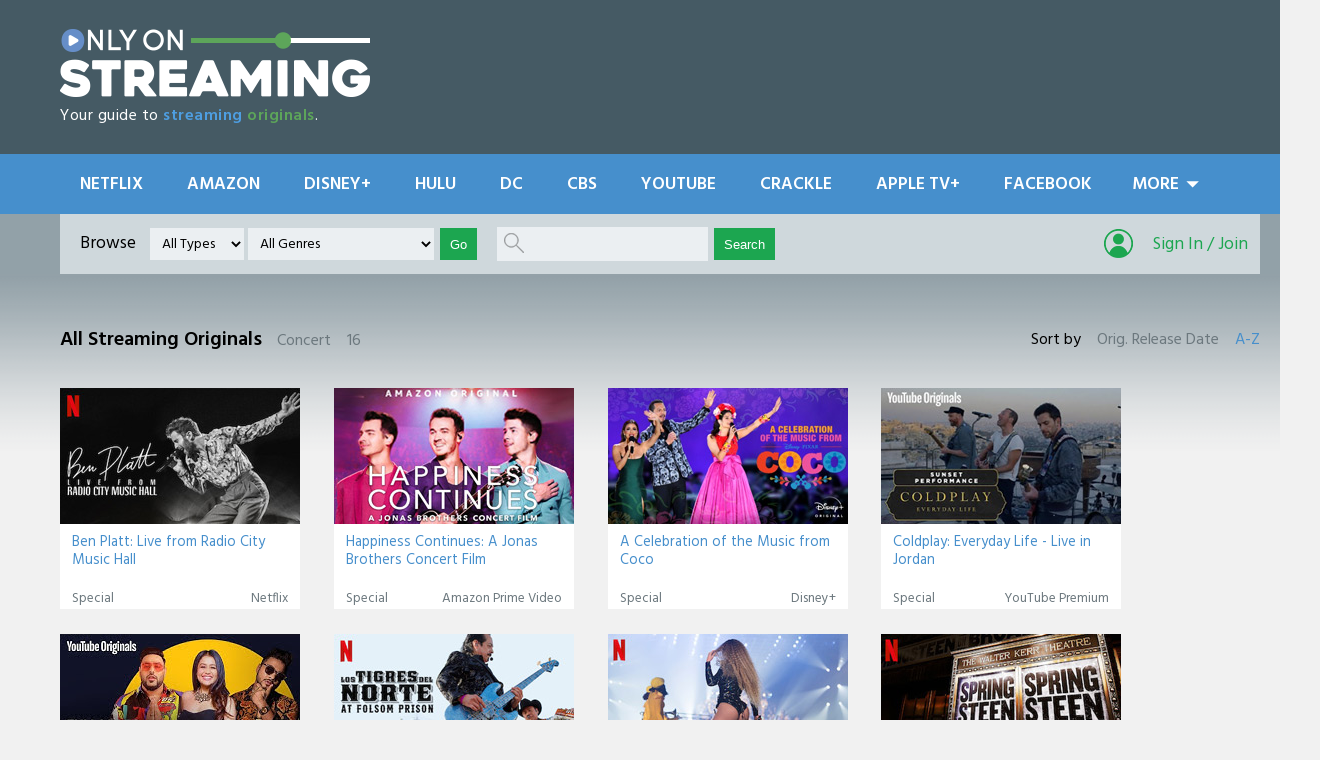

--- FILE ---
content_type: text/html; charset=UTF-8
request_url: https://www.onlyonstreaming.com/all-titles/concert
body_size: 5332
content:

<!DOCTYPE html>
<html lang="en">
<head>
<meta http-equiv="content-type" content="text/html; charset=utf-8">
<title>List of ALL Streaming Originals | Concert - Only on Streaming</title>
<meta name="title" content="List of ALL Streaming Originals | Concert - Only on Streaming">
<meta name="description" content="List of streaming originals, including TV shows, movies and specials concert.">
<link rel="canonical" href="https://www.onlyonstreaming.com/all-titles/concert">
<meta name="keywords" content="list of all streaming originals, concert, list of all streaming originals, including TV shows, movies and specials concert.">
<meta name="robots" content="index, follow">

<!-- Open Graph -->
<meta property="og:type" content="website">
<meta property="og:title" content="List of ALL Streaming Originals | Concert - Only on Streaming">
<meta property="og:description" content="List of ALL streaming originals, including TV shows, movies and specials concert.">
<meta property="og:url" content="https://www.onlyonstreaming.com/all-titles/concert">
<meta property="og:site_name" content="Only on Streaming">
<meta property="og:image" content="https://www.onlyonstreaming.com/open-graph.png">
<meta property="og:image:secure_url" content="https://www.onlyonstreaming.com/open-graph.png">
<meta name="twitter:card" content="summary">
<meta name="twitter:title" content="List of ALL Streaming Originals | Concert - Only on Streaming">
<meta name="twitter:description" content="List of ALL Streaming originals, including TV shows, movies and specials concert.">
<meta name="twitter:url" content="https://www.onlyonstreaming.com/all-titles/concert">
<meta name="twitter:image" content="https://www.onlyonstreaming.com/images/platforms/_l.jpg">

<script data-ad-client="ca-pub-6034885952086162" async src="https://pagead2.googlesyndication.com/pagead/js/adsbygoogle.js"></script>

<!-- CSS -->
<link href="https://fonts.googleapis.com/css?family=Hind:400,600" rel="stylesheet"> 
<link rel="stylesheet" type="text/css" href="/includes/css/main.css">

<!-- Global site tag (gtag.js) - Google Analytics -->
<script async src="https://www.googletagmanager.com/gtag/js?id=UA-139736305-1"></script>
<script>
window.dataLayer = window.dataLayer || [];
function gtag(){dataLayer.push(arguments);}
gtag('js', new Date());
gtag('config', 'UA-139736305-1');
</script>
<script src="https://ajax.googleapis.com/ajax/libs/jquery/3.4.1/jquery.min.js"></script>

<!-- Google Ad Manager -->
<script async src="https://securepubads.g.doubleclick.net/tag/js/gpt.js"></script>
<script>
window.googletag = window.googletag || {cmd: []};
googletag.cmd.push(function() {
googletag.defineSlot('/21871361558/ros_728x90', [728, 90], 'div-gpt-ad-1573086834463-0').addService(googletag.pubads());
googletag.defineSlot('/21871361558/ros_300x250_middle', [300, 250], 'div-gpt-ad-1573086925873-0').addService(googletag.pubads());
googletag.defineSlot('/21871361558/ros_160x600', [300, 600], 'div-gpt-ad-1573086975260-0').addService(googletag.pubads());
googletag.defineSlot('/21871361558/ros_728x90_bottom', [728, 90], 'div-gpt-ad-1573087047044-0').addService(googletag.pubads());
googletag.pubads().enableSingleRequest();
googletag.enableServices();
});
</script>
<!-- Favicons -->
<link rel="shortcut icon" href="https://www.onlyonstreaming.com/favicon.ico">
<link rel="apple-touch-icon-precomposed" sizes="57x57" href="https://www.onlyonstreaming.com/apple-touch-icon-57x57.png">
<link rel="apple-touch-icon-precomposed" sizes="114x114" href="https://www.onlyonstreaming.com/apple-touch-icon-114x114.png">
<link rel="apple-touch-icon-precomposed" sizes="72x72" href="https://www.onlyonstreaming.com/apple-touch-icon-72x72.png">
<link rel="apple-touch-icon-precomposed" sizes="144x144" href="https://www.onlyonstreaming.com/apple-touch-icon-144x144.png">
<link rel="apple-touch-icon-precomposed" sizes="60x60" href="https://www.onlyonstreaming.com/apple-touch-icon-60x60.png">
<link rel="apple-touch-icon-precomposed" sizes="120x120" href="https://www.onlyonstreaming.com/apple-touch-icon-120x120.png">
<link rel="apple-touch-icon-precomposed" sizes="76x76" href="https://www.onlyonstreaming.com/apple-touch-icon-76x76.png">
<link rel="apple-touch-icon-precomposed" sizes="152x152" href="https://www.onlyonstreaming.com/apple-touch-icon-152x152.png">
<link rel="icon" type="image/png" href="https://www.onlyonstreaming.com/favicon-196x196.png" sizes="196x196">
<link rel="icon" type="image/png" href="https://www.onlyonstreaming.com/favicon-96x96.png" sizes="96x96">
<link rel="icon" type="image/png" href="https://www.onlyonstreaming.com/favicon-32x32.png" sizes="32x32">
<link rel="icon" type="image/png" href="https://www.onlyonstreaming.com/favicon-16x16.png" sizes="16x16">
<link rel="icon" type="image/png" href="https://www.onlyonstreaming.com/favicon-128.png" sizes="128x128">
<meta name="application-name" content="Only on Streaming">
<meta name="msapplication-TileColor" content="#FFFFFF">
<meta name="msapplication-TileImage" content="https://www.onlyonstreaming.com/mstile-144x144.png">
<meta name="msapplication-square70x70logo" content="https://www.onlyonstreaming.com/mstile-70x70.png">
<meta name="msapplication-square150x150logo" content="https://www.onlyonstreaming.com/mstile-150x150.png">
<meta name="msapplication-wide310x150logo" content="https://www.onlyonstreaming.com/mstile-310x150.png">
<meta name="msapplication-square310x310logo" content="https://www.onlyonstreaming.com/mstile-310x310.png">

<!-- Scripts -->
<script src="https://ajax.googleapis.com/ajax/libs/jquery/3.4.1/jquery.min.js"></script> 
<script src="https://ajax.googleapis.com/ajax/libs/jqueryui/1.12.1/jquery-ui.min.js"></script> 
<script type="text/javascript">
function filter_search() {
var search_type = $('#search_type option:selected').val();
var search_genre = $('#search_genre option:selected').val();
window.location.assign("/"+search_type+search_genre); }

function search() {
var search_text = $('#auto').val();
if (search_text != "") { window.location.assign("/search/"+search_text); }}

$(document).ready(function() {
$("#auto").autocomplete( {
source: '/includes/search_bar.php',
minLength: 3,

focus: function (event, ui) {
$(event.target).val(ui.item.label);
return false; },

select: function (event, ui) {
$(event.target).val(ui.item.label);
window.location = '/titles/' + ui.item.value;
return false; }

}).keydown(function(e) {
if (e.keyCode === 13) { $("#cse-search-box").trigger('submit'); }
});
});

function clearText(a) { 
if (a.defaultValue == a.value) { a.value="" }
else { if (a.value == "") { a.value = a.defaultValue }}};
</script>

<style>
.filter { display: grid; width: 100%; grid-template-columns: repeat(4, 1fr); grid-column-gap: 25px; grid-row-gap: 25px; }
.filter_item { display: block; float: left; cursor: pointer; width: 240px; background-color: #ffffff; }
.filter_item:hover { cursor: pointer; background-color: #e0ecf8; }
.filter_title { height: 50px; padding-top: 10px; padding-left: 12px; padding-right: 12px; padding-bottom: 4px; font-size: 11pt; font-weight: 400; line-height: 14pt; }
.filter_type { width: 35%; padding-left: 12px; font-size: 10pt; font-weight: 400; color: #6c787e; }
.filter_platform { width: 65%; padding-right: 12px; font-size: 10pt; font-size: 10pt; font-weight: 400; color: #6c787e; text-align: right; }
</style>
</head>
<body>

<!-- Logo & Nav -->
<img style="display:none" src="/images/main/bkgrd_fade.png">
<table width="100%" height="154" cellspacing="0" cellpadding="0">
<tr>
<td class="header">
<table cellspacing="0" cellpadding="0" align="center"><tr><td class="page_size">
<table width="1200" cellspacing="0" cellpadding="0" align="center">
<tr>
<td width="400">
<table cellspacing="0" cellpadding="0"><tr><td><a href="/"><img src="/images/main/logo.png" width="310" height="76" border="0" alt="Only on Streaming" title="Only on Streaming"></a></td></tr><tr>
<td class="logo_tag">Your guide to <span style="color: #4e9ee1; font-weight: 600">streaming</span> <span style="color: #5da55a; font-weight: 600">originals</span>.</td></tr></table>
</td>
<td width="800" align="right"><!-- /21871361558/ros_728x90 -->
<div id='div-gpt-ad-1573086834463-0' style='width: 728px; height: 90px;'>
<script>
googletag.cmd.push(function() { googletag.display('div-gpt-ad-1573086834463-0'); });
</script>
</div></td>
</tr>
</table>
</td></tr></table>
</td></tr></table>

<table width="100%" cellspacing="0" cellpadding="0">
<tr>
<td class="nav">
<table cellspacing="0" cellpadding="0" align="center"><tr><td class="page_size">
<table width="1200" height="60" cellspacing="0" cellpadding="0" align="center">
<tr>
<td>
<table cellspacing="0" cellpadding="0">
<tr>
<td>
<ul class="nav_list">
<li><a href="/netflix">Netflix</a></li>
<li><a href="/amazon-prime-video">Amazon</a></li>
<li><a href="/disney-plus">Disney+</a></li>
<li><a href="/hulu">Hulu</a></li>
<li><a href="/dc-universe">DC</a></li>
<li><a href="/cbs-all-access">CBS</a></li>
<li><a href="/youtube-premium">YouTube</a></li>
<li><a href="/crackle">Crackle</a></li>
<li><a href="/apple-tv-plus">Apple TV+</a></li>
<li><a href="/facebook-watch">Facebook</a></li>
</ul>
</td>
<td>
<table cellspacing="0" cellpadding="0">
<tr>
<td>
<span id="nav_drop">
<ul>
<li><a href="javascript:void()"><table cellspacing="0" cellpadding="0"><tr><td>More</td><td><img src="/images/main/icon_drop_down.png" width="26" height="12" border="0"></td></tr></table></a>
<ul>
<li><a href="/curiosity-stream">Curiosity</a></li>
<li><a href="/vudu">Vudu</a></li>
<li><a href="/britbox">Britbox</a></li>
</ul>
</li>
</ul>
</span>
</td>
</tr>
</table>
</td>
</tr>
</table>
</td>
</tr>
</table>
</td></tr></table>
</td></tr></table>

<table width="100%" cellspacing="0" cellpadding="0"><tr><td style="background-color: #92a1a8">
<table cellspacing="0" cellpadding="0" align="center"><tr><td class="page_size">
<table width="1200" height="60" cellspacing="0" cellpadding="0" align="center">
<tr>
<td class="nav_2">
<table width="100%" cellspacing="0" cellpadding="0">
<tr>
<td width="70%">
<table cellspacing="0" cellpadding="0">
<tr>
<td class="browse_link" style="padding-left: 20px"><a href="/titles/browse/listing">Browse</a></td>
<td style="padding-left: 14px">
<select id="search_type" name="search_type" class="browse_drop">
<option value="all-titles">All Types</option>
<option value="tv-shows">TV Shows</option>
<option value="movies">Movies</option>
<option value="specials">Specials</option>
</select>
</td>
<td style="padding-left: 4px">
<select id="search_genre" name="search_genre" class="browse_drop">
<option value="">All Genres</option>
<option value="/action">Action</option>
<option value="/adventure">Adventure</option>
<option value="/nature">Animals & Nature</option>
<option value="/animation">Animation</option>
<option value="/childrens">Childrens</option>
<option value="/comedy">Comedy</option>
<option value="/comic-book">Comic-Book / Superhero</option>
<option value="/concert">Concert</option>
<option value="/crime">Crime</option>
<option value="/documentary">Documentary</option>
<option value="/drama">Drama</option>
<option value="/family">Family</option>
<option value="/fantasy">Fantasy</option>
<option value="/food">Food / Cooking</option>
<option value="/game-show">Game Show</option>
<option value="/historical">Historical</option>
<option value="/home-garden">Home & Garden</option>
<option value="/horror">Horror</option>
<option value="/international">International</option>
<option value="/military">Military & War</option>
<option value="/musical">Musical</option>
<option value="/mystery">Mystery</option>
<option value="/news">News</option>
<option value="/philosophical">Philosophical</option>
<option value="/political">Political</option>
<option value="/reality">Reality</option>
<option value="/romance">Romance</option>
<option value="/science-fiction">Science Fiction</option>
<option value="/short-film">Short Film</option>
<option value="/sports">Sports</option>
<option value="/stand-up">Stand-Up Comedy</option>
<option value="/talk-show">Talk Show / Aftershow</option>
<option value="/thriller">Thriller</option>
<option value="/travel">Travel</option>
<option value="/urban">Urban</option>
<option value="/variety">Variety Show</option>
<option value="/western">Western</option>
</select>
</td>
<td style="padding-left: 6px"><input onclick="filter_search()" type="button" value="Go" class="browse_button"></td>
<td style="padding-left: 20px">
<input type="text" id="auto" name="auto" onFocus="clearText(this)" onBlur="clearText(this)" class="search">
</td>
<td style="padding-left: 6px"><input onclick="search()" type="button" value="Search" class="browse_button"></td>
</tr>
</table>
</td>
<td width="30%" align="right">
<table cellspacing="0" cellpadding="0">
<tr>
<td class="sign_in_img"><a href="/signin"><img src="/images/main/icon_profile_s.png" width="29" height="29" border="0"></a></td>
<td class="sign_in"><a href="/signin?location=%2Fall-titles%2Fconcert">Sign In / Join</a></td></tr>
</table>
</td>
</tr>
</table>

</td>
</tr>
</table>
</td></tr></table>
</td></tr></table>
<table width="100%" cellspacing="0" cellpadding="0" align="center"><tr><td class="page_size_bkgrd">
<table width="1200" cellspacing="0" cellpadding="0" align="center">
<tr>
<td style="padding-top: 24px">

<!-- Titles -->
<table width="100%" cellspacing="0" cellpadding="0">
<tr><td height="26" colspan="2"></td></tr>
<tr>
<td>

<table width="100%" cellspacing="0" cellpadding="0">
<tr>
<td width="75%" class="title">All Streaming Originals&nbsp;&nbsp;&nbsp;<span class="text_med">Concert</span><span class="text_med">&nbsp;&nbsp;&nbsp;&nbsp;16</span></td>
<td width="25%" align="right" class="text_med"><span style="color: #000000">Sort by&nbsp;&nbsp;&nbsp;&nbsp;</span>Orig. Release Date&nbsp;&nbsp;&nbsp;&nbsp;<a href="https://www.onlyonstreaming.com/all-titles/concert?a-z">A-Z</a></td>
</tr>
<tr><td height="32" colspan="2"></td></tr>
</table>

<table width="100%" cellspacing="0" cellpadding="0">
<tr>
<td style="padding-right: 130px">
<div class="filter">

<a href="/titles/ben-platt-live-from-radio-city-music-hall"><div class="filter_item"><table cellspacing="0" cellpadding="0"><tr><td colspan="2"><img src="/images/titles/netflix/2035_poster.jpg" width="240" height="136" alt="Ben Platt: Live from Radio City Music Hall" title="Ben Platt: Live from Radio City Music Hall"></td></tr><tr><td class="filter_title" valign="top" colspan="2">Ben Platt: Live from Radio City Music Hall</td></tr><tr><td class="filter_type">Special</td><td class="filter_platform">Netflix</td></tr></table></div></a>
<a href="/titles/happiness-continues-a-jonas-brothers-concert-film"><div class="filter_item"><table cellspacing="0" cellpadding="0"><tr><td colspan="2"><img src="/images/titles/amazon_prime_video/2066_poster.jpg" width="240" height="136" alt="Happiness Continues: A Jonas Brothers Concert Film" title="Happiness Continues: A Jonas Brothers Concert Film"></td></tr><tr><td class="filter_title" valign="top" colspan="2">Happiness Continues: A Jonas Brothers Concert Film</td></tr><tr><td class="filter_type">Special</td><td class="filter_platform">Amazon Prime Video</td></tr></table></div></a>
<a href="/titles/a-celebration-of-the-music-from-coco"><div class="filter_item"><table cellspacing="0" cellpadding="0"><tr><td colspan="2"><img src="/images/titles/disney+/1915_poster.jpg" width="240" height="136" alt="A Celebration of the Music from Coco" title="A Celebration of the Music from Coco"></td></tr><tr><td class="filter_title" valign="top" colspan="2">A Celebration of the Music from Coco</td></tr><tr><td class="filter_type">Special</td><td class="filter_platform">Disney+</td></tr></table></div></a>
<a href="/titles/coldplay-everyday-life-live-in-jordan"><div class="filter_item"><table cellspacing="0" cellpadding="0"><tr><td colspan="2"><img src="/images/titles/youtube_premium/1736_poster.jpg" width="240" height="136" alt="Coldplay: Everyday Life - Live in Jordan" title="Coldplay: Everyday Life - Live in Jordan"></td></tr><tr><td class="filter_title" valign="top" colspan="2">Coldplay: Everyday Life - Live in Jordan</td></tr><tr><td class="filter_type">Special</td><td class="filter_platform">YouTube Premium</td></tr></table></div></a>
<a href="/titles/straight-up-punjab"><div class="filter_item"><table cellspacing="0" cellpadding="0"><tr><td colspan="2"><img src="/images/titles/youtube_premium/1427_poster.jpg" width="240" height="136" alt="Straight Up Punjab" title="Straight Up Punjab"></td></tr><tr><td class="filter_title" valign="top" colspan="2">Straight Up Punjab</td></tr><tr><td class="filter_type">Movie</td><td class="filter_platform">YouTube Premium</td></tr></table></div></a>
<a href="/titles/los-tigres-del-norte-at-folsom-prison"><div class="filter_item"><table cellspacing="0" cellpadding="0"><tr><td colspan="2"><img src="/images/titles/netflix/1186_poster.jpg" width="240" height="136" alt="Los Tigres del Norte at Folsom Prison" title="Los Tigres del Norte at Folsom Prison"></td></tr><tr><td class="filter_title" valign="top" colspan="2">Los Tigres del Norte at Folsom Prison</td></tr><tr><td class="filter_type">Movie</td><td class="filter_platform">Netflix</td></tr></table></div></a>
<a href="/titles/homecoming-a-film-by-beyonce"><div class="filter_item"><table cellspacing="0" cellpadding="0"><tr><td colspan="2"><img src="/images/titles/netflix/1171_poster.jpg" width="240" height="136" alt="Homecoming: A Film by Beyonce" title="Homecoming: A Film by Beyonce"></td></tr><tr><td class="filter_title" valign="top" colspan="2">Homecoming: A Film by Beyonce</td></tr><tr><td class="filter_type">Movie</td><td class="filter_platform">Netflix</td></tr></table></div></a>
<a href="/titles/springsteen-on-broadway"><div class="filter_item"><table cellspacing="0" cellpadding="0"><tr><td colspan="2"><img src="/images/titles/netflix/1099_poster.jpg" width="240" height="136" alt="Springsteen on Broadway" title="Springsteen on Broadway"></td></tr><tr><td class="filter_title" valign="top" colspan="2">Springsteen on Broadway</td></tr><tr><td class="filter_type">Special</td><td class="filter_platform">Netflix</td></tr></table></div></a>
<a href="/titles/ariana-grande-dangerous-woman-diaries"><div class="filter_item"><table cellspacing="0" cellpadding="0"><tr><td colspan="2"><img src="/images/titles/youtube_premium/1344_poster.jpg" width="240" height="136" alt="Ariana Grande: Dangerous Woman Diaries" title="Ariana Grande: Dangerous Woman Diaries"></td></tr><tr><td class="filter_title" valign="top" colspan="2">Ariana Grande: Dangerous Woman Diaries</td></tr><tr><td class="filter_type">TV Show</td><td class="filter_platform">YouTube Premium</td></tr></table></div></a>
<a href="/titles/loudon-wainwright-iii-surviving-twin"><div class="filter_item"><table cellspacing="0" cellpadding="0"><tr><td colspan="2"><img src="/images/titles/netflix/1098_poster.jpg" width="240" height="136" alt="Loudon Wainwright III: Surviving Twin" title="Loudon Wainwright III: Surviving Twin"></td></tr><tr><td class="filter_title" valign="top" colspan="2">Loudon Wainwright III: Surviving Twin</td></tr><tr><td class="filter_type">Special</td><td class="filter_platform">Netflix</td></tr></table></div></a>
<a href="/titles/bts-burn-the-stage"><div class="filter_item"><table cellspacing="0" cellpadding="0"><tr><td colspan="2"><img src="/images/titles/youtube_premium/1340_poster.jpg" width="240" height="136" alt="BTS: Burn The Stage" title="BTS: Burn The Stage"></td></tr><tr><td class="filter_title" valign="top" colspan="2">BTS: Burn The Stage</td></tr><tr><td class="filter_type">TV Show</td><td class="filter_platform">YouTube Premium</td></tr></table></div></a>
<a href="/titles/barbra-the-music-the-memries-the-magic"><div class="filter_item"><table cellspacing="0" cellpadding="0"><tr><td colspan="2"><img src="/images/titles/netflix/1096_poster.jpg" width="240" height="136" alt="Barbra: The Music, The Mem'ries, The Magic" title="Barbra: The Music, The Mem'ries, The Magic"></td></tr><tr><td class="filter_title" valign="top" colspan="2">Barbra: The Music, The Mem'ries, The Magic</td></tr><tr><td class="filter_type">Special</td><td class="filter_platform">Netflix</td></tr></table></div></a>
<a href="/titles/katy-perry-will-you-be-my-witness"><div class="filter_item"><table cellspacing="0" cellpadding="0"><tr><td colspan="2"><img src="/images/titles/youtube_premium/1410_poster.jpg" width="240" height="136" alt="Katy Perry: Will You Be My Witness" title="Katy Perry: Will You Be My Witness"></td></tr><tr><td class="filter_title" valign="top" colspan="2">Katy Perry: Will You Be My Witness</td></tr><tr><td class="filter_type">Movie</td><td class="filter_platform">YouTube Premium</td></tr></table></div></a>
<a href="/titles/taylor-swifts-reputation-stadium-tour"><div class="filter_item"><table cellspacing="0" cellpadding="0"><tr><td colspan="2"><img src="/images/titles/netflix/1100_poster.jpg" width="240" height="136" alt="Taylor Swift's Reputation Stadium Tour" title="Taylor Swift's Reputation Stadium Tour"></td></tr><tr><td class="filter_title" valign="top" colspan="2">Taylor Swift's Reputation Stadium Tour</td></tr><tr><td class="filter_type">Special</td><td class="filter_platform">Netflix</td></tr></table></div></a>
<a href="/titles/justin-timberlake-the-tennessee-kids"><div class="filter_item"><table cellspacing="0" cellpadding="0"><tr><td colspan="2"><img src="/images/titles/netflix/1093_poster.jpg" width="240" height="136" alt="Justin Timberlake + The Tennessee Kids" title="Justin Timberlake + The Tennessee Kids"></td></tr><tr><td class="filter_title" valign="top" colspan="2">Justin Timberlake + The Tennessee Kids</td></tr><tr><td class="filter_type">Special</td><td class="filter_platform">Netflix</td></tr></table></div></a>
<a href="/titles/ill-sleep-when-im-dead"><div class="filter_item"><table cellspacing="0" cellpadding="0"><tr><td colspan="2"><img src="/images/titles/netflix/1127_poster.jpg" width="240" height="136" alt="I'll Sleep When I'm Dead" title="I'll Sleep When I'm Dead"></td></tr><tr><td class="filter_title" valign="top" colspan="2">I'll Sleep When I'm Dead</td></tr><tr><td class="filter_type">Movie</td><td class="filter_platform">Netflix</td></tr></table></div></a></div>
</td>
</tr>
</table>


<!-- Paging -->
</td></tr></table>
</td>
</tr>
</table>

</td></tr></table>
</td>
</tr>
</table>

<!-- Streaming Bill Calculator -->
<table width="100%" cellspacing="0" cellpadding="0">
<tr><td height="80"></td></tr>
<tr>
<td class="page_size" style="padding-top: 28px; padding-bottom: 28px; background-color: #d4dadf">
<table width="1200" cellspacing="0" cellpadding="0" align="center">
<tr>
<td width="380"><a href="/streaming-bill-calculator"><img src="/images/main/callout_calculator.png" width="330" height="227" border="0" alt="Streaming Bill Calculator" title="Streaming Bill Calculator"></a></td>
<td>
<table width="100%" cellspacing="0" cellpadding="0">
<tr>
<td style="font-size: 26pt"><a href="/streaming-bill-calculator">Streaming Bill Calculator</a></td>
</tr>
<tr>
<td style="padding-top: 10px">Subscribing to multiple streaming video platforms can take a bite out of your wallet fast. Our Streaming Bill Calculator will help you manage your savings and figure out what you shell out each month.</td>
</tr>
<tr>
<td style="padding-top: 24px"><div class="button_blue"><a href="/streaming-bill-calculator" style="width: 230px; padding-top: 6px; padding-bottom: 6px">Beep, Beep, Bloop, Bloop</a></div></td>
</tr>
</table>
</td>
</tr>
</table>
</td>
</tr>
</table><table width="100%" cellspacing="0" cellpadding="0">
<tr>
<td>
<table cellspacing="0" cellpadding="0" align="center">
<tr>
<td style="padding-top: 60px; padding-bottom: 60px"><!-- /21871361558/ros_728x90_bottom -->
<div id='div-gpt-ad-1573087047044-0' style='width: 728px; height: 90px;'>
<script>
googletag.cmd.push(function() { googletag.display('div-gpt-ad-1573087047044-0'); });
</script>
</div></td>
</tr>
</table>
</td>
</tr>
<tr>
<td class="footer">
<table cellspacing="0" cellpadding="0" align="center"><tr><td class="page_size">
<table width="1200" cellspacing="0" cellpadding="0">
<tr>
<td width="18%" valign="top"><img src="/images/main/logo_footer.png" width="150" height="33" alt="Only on Streaming" title="Only on Streaming"></td>
<td width="82%" class="footer_nav" style="padding-top: 10px" valign="top"><a href="/whatisonlyonstreaming">What is Only on Streaming?</a>&nbsp;&nbsp;&nbsp;&nbsp;|&nbsp;&nbsp;&nbsp;&nbsp;<a href="/about">About Us</a>&nbsp;&nbsp;&nbsp;&nbsp;|&nbsp;&nbsp;&nbsp;&nbsp;<a href="/contact">Contact Us</a>&nbsp;&nbsp;&nbsp;&nbsp;|&nbsp;&nbsp;&nbsp;&nbsp;<a href="/contact/advertising?media-kit=yes">Media Kit</a>&nbsp;&nbsp;&nbsp;&nbsp;|&nbsp;&nbsp;&nbsp;&nbsp;<a href="/privacy">Privacy Policy & Terms</a><br>
<br>&copy; 2026 Only on Streaming. All Rights Reserved.</td>
</tr>
</table>
</td></tr></table>
</td></tr></table>
</body>
</html>

--- FILE ---
content_type: text/html; charset=utf-8
request_url: https://www.google.com/recaptcha/api2/aframe
body_size: 266
content:
<!DOCTYPE HTML><html><head><meta http-equiv="content-type" content="text/html; charset=UTF-8"></head><body><script nonce="b4tLw4liIrzQH6E-sE2LVA">/** Anti-fraud and anti-abuse applications only. See google.com/recaptcha */ try{var clients={'sodar':'https://pagead2.googlesyndication.com/pagead/sodar?'};window.addEventListener("message",function(a){try{if(a.source===window.parent){var b=JSON.parse(a.data);var c=clients[b['id']];if(c){var d=document.createElement('img');d.src=c+b['params']+'&rc='+(localStorage.getItem("rc::a")?sessionStorage.getItem("rc::b"):"");window.document.body.appendChild(d);sessionStorage.setItem("rc::e",parseInt(sessionStorage.getItem("rc::e")||0)+1);localStorage.setItem("rc::h",'1768872716904');}}}catch(b){}});window.parent.postMessage("_grecaptcha_ready", "*");}catch(b){}</script></body></html>